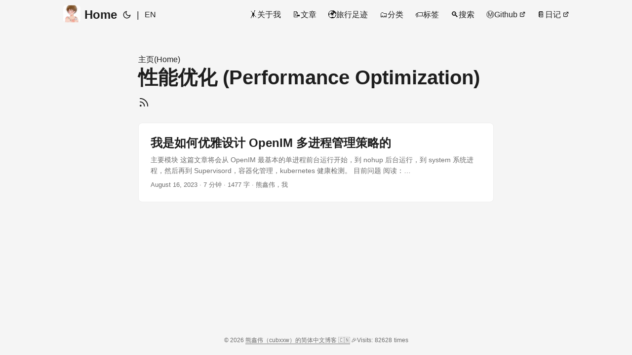

--- FILE ---
content_type: text/html; charset=UTF-8
request_url: https://nsddd.top/zh/tags/%E6%80%A7%E8%83%BD%E4%BC%98%E5%8C%96-performance-optimization/
body_size: 4526
content:
<!doctype html><html lang=zh dir=ltr><head><meta charset=utf-8><meta http-equiv=x-ua-compatible content="IE=edge"><meta name=viewport content="width=device-width,initial-scale=1,shrink-to-fit=no"><meta name=robots content="index, follow"><title>性能优化 (Performance Optimization) | 熊鑫伟（cubxxw）的简体中文博客 🇨🇳</title><meta name=keywords content><meta name=description content="ExampleSite description"><meta name=author content="Me"><link rel=canonical href=https://nsddd.top/zh/tags/%E6%80%A7%E8%83%BD%E4%BC%98%E5%8C%96-performance-optimization/><meta name=google-site-verification content="XYZabc"><meta name=yandex-verification content="XYZabc"><meta name=msvalidate.01 content="XYZabc"><link crossorigin=anonymous href=/assets/css/stylesheet.5cfc680b1eeaeef9efbced92d46c2a9e876b72ee14fba85846afc4cff9e6e6f8.css integrity="sha256-XPxoCx7q7vnvvO2S1Gwqnodrcu4U+6hYRq/Ez/nm5vg=" rel="preload stylesheet" as=style><link rel=icon href=https://nsddd.top/favicon.ico><link rel=icon type=image/png sizes=16x16 href=https://nsddd.top/favicon-16x16.png><link rel=icon type=image/png sizes=32x32 href=https://nsddd.top/favicon-32x32.png><link rel=apple-touch-icon href=https://nsddd.top/apple-touch-icon.png><link rel=mask-icon href=https://nsddd.top/safari-pinned-tab.svg><meta name=theme-color content="#2e2e33"><meta name=msapplication-TileColor content="#2e2e33"><link rel=alternate type=application/rss+xml href=https://nsddd.top/zh/tags/%E6%80%A7%E8%83%BD%E4%BC%98%E5%8C%96-performance-optimization/index.xml><link rel=alternate hreflang=zh href=https://nsddd.top/zh/tags/%E6%80%A7%E8%83%BD%E4%BC%98%E5%8C%96-performance-optimization/><noscript><style>#theme-toggle,.top-link{display:none}</style><style>@media(prefers-color-scheme:dark){:root{--theme:rgb(29, 30, 32);--entry:rgb(46, 46, 51);--primary:rgb(218, 218, 219);--secondary:rgb(155, 156, 157);--tertiary:rgb(65, 66, 68);--content:rgb(196, 196, 197);--hljs-bg:rgb(46, 46, 51);--code-bg:rgb(55, 56, 62);--border:rgb(51, 51, 51)}.list{background:var(--theme)}.list:not(.dark)::-webkit-scrollbar-track{background:0 0}.list:not(.dark)::-webkit-scrollbar-thumb{border-color:var(--theme)}}</style></noscript><script src=/js/lang-redirect.js defer></script><style>.lang-selector{display:inline-block;margin:0 5px}.lang-selector a{text-decoration:none;padding:2px 8px;border-radius:3px;font-size:.9em}.lang-selector a:hover{background-color:var(--theme);color:var(--primary)}.lang-selector.active a{background-color:var(--theme);color:var(--primary);font-weight:700}</style><script async src="https://www.googletagmanager.com/gtag/js?id=G-FSWQC2Y01E"></script><script>var doNotTrack=!1;if(!doNotTrack){window.dataLayer=window.dataLayer||[];function gtag(){dataLayer.push(arguments)}gtag('js',new Date),gtag('config','G-FSWQC2Y01E',{anonymize_ip:!1})}</script><meta property="og:title" content="性能优化 (Performance Optimization)"><meta property="og:description" content="ExampleSite description"><meta property="og:type" content="website"><meta property="og:url" content="https://nsddd.top/zh/tags/%E6%80%A7%E8%83%BD%E4%BC%98%E5%8C%96-performance-optimization/"><meta property="og:image" content="https://nsddd.top/%3Clink%20or%20path%20of%20image%20for%20opengraph,%20twitter-cards%3E"><meta property="og:site_name" content="熊鑫伟（cubxxw）的简体中文博客 🇨🇳"><meta name=twitter:card content="summary_large_image"><meta name=twitter:image content="https://nsddd.top/%3Clink%20or%20path%20of%20image%20for%20opengraph,%20twitter-cards%3E"><meta name=twitter:title content="性能优化 (Performance Optimization)"><meta name=twitter:description content="ExampleSite description"></head><body class=list id=top><script>localStorage.getItem("pref-theme")==="dark"?document.body.classList.add('dark'):localStorage.getItem("pref-theme")==="light"?document.body.classList.remove('dark'):window.matchMedia('(prefers-color-scheme: dark)').matches&&document.body.classList.add('dark')</script><header class=header><nav class=nav><div class=logo><a href=https://nsddd.top/zh/ accesskey=h title="Home (Alt + H)"><img src=https://nsddd.top/assets/cubxxw-image.jpg alt aria-label=logo height=35>Home</a><div class=logo-switches><button id=theme-toggle accesskey=t title="(Alt + T)"><svg id="moon" xmlns="http://www.w3.org/2000/svg" width="24" height="18" viewBox="0 0 24 24" fill="none" stroke="currentcolor" stroke-width="2" stroke-linecap="round" stroke-linejoin="round"><path d="M21 12.79A9 9 0 1111.21 3 7 7 0 0021 12.79z"/></svg><svg id="sun" xmlns="http://www.w3.org/2000/svg" width="24" height="18" viewBox="0 0 24 24" fill="none" stroke="currentcolor" stroke-width="2" stroke-linecap="round" stroke-linejoin="round"><circle cx="12" cy="12" r="5"/><line x1="12" y1="1" x2="12" y2="3"/><line x1="12" y1="21" x2="12" y2="23"/><line x1="4.22" y1="4.22" x2="5.64" y2="5.64"/><line x1="18.36" y1="18.36" x2="19.78" y2="19.78"/><line x1="1" y1="12" x2="3" y2="12"/><line x1="21" y1="12" x2="23" y2="12"/><line x1="4.22" y1="19.78" x2="5.64" y2="18.36"/><line x1="18.36" y1="5.64" x2="19.78" y2="4.22"/></svg></button><ul class=lang-switch><li>|</li><li><a href=https://nsddd.top/ title=English aria-label=English>EN</a></li></ul></div></div><ul id=menu><li><a href=https://nsddd.top/zh/about/ title=🤸关于我><span>🤸关于我</span></a></li><li><a href=https://nsddd.top/zh/posts/ title=📝文章><span>📝文章</span></a></li><li><a href=https://nsddd.top/zh/travel/ title=🌍旅行足迹><span>🌍旅行足迹</span></a></li><li><a href=https://nsddd.top/zh/categories/ title=🗂️分类><span>🗂️分类</span></a></li><li><a href=https://nsddd.top/zh/tags/ title=🏷️标签><span>🏷️标签</span></a></li><li><a href=https://nsddd.top/zh/search/ title="🔍搜索 (Alt + /)" accesskey=/><span>🔍搜索</span></a></li><li><a href=https://github.com/cubxxw/blog title=Ⓜ️Github><span>Ⓜ️Github</span>&nbsp;<svg fill="none" shape-rendering="geometricPrecision" stroke="currentcolor" stroke-linecap="round" stroke-linejoin="round" stroke-width="2.5" viewBox="0 0 24 24" height="12" width="12"><path d="M18 13v6a2 2 0 01-2 2H5a2 2 0 01-2-2V8a2 2 0 012-2h6"/><path d="M15 3h6v6"/><path d="M10 14 21 3"/></svg></a></li><li><a href=https://diary.nsddd.top/flomo-original title=📔日记><span>📔日记</span>&nbsp;<svg fill="none" shape-rendering="geometricPrecision" stroke="currentcolor" stroke-linecap="round" stroke-linejoin="round" stroke-width="2.5" viewBox="0 0 24 24" height="12" width="12"><path d="M18 13v6a2 2 0 01-2 2H5a2 2 0 01-2-2V8a2 2 0 012-2h6"/><path d="M15 3h6v6"/><path d="M10 14 21 3"/></svg></a></li></ul></nav></header><main class=main><header class=page-header><div class=breadcrumbs><a href=https://nsddd.top/zh/>主页(Home)</a></div><h1>性能优化 (Performance Optimization)
<a href=/zh/tags/%E6%80%A7%E8%83%BD%E4%BC%98%E5%8C%96-performance-optimization/index.xml title=RSS aria-label=RSS><svg xmlns="http://www.w3.org/2000/svg" viewBox="0 0 24 24" fill="none" stroke="currentcolor" stroke-width="2" stroke-linecap="round" stroke-linejoin="round" height="23"><path d="M4 11a9 9 0 019 9"/><path d="M4 4a16 16 0 0116 16"/><circle cx="5" cy="19" r="1"/></svg></a></h1></header><article class="post-entry tag-entry"><header class=entry-header><h2>我是如何优雅设计 OpenIM 多进程管理策略的</h2></header><div class=entry-content><p>主要模块 这篇文章将会从 OpenIM 最基本的单进程前台运行开始，到 nohup 后台运行，到 system 系统进程，然后再到 Supervisord，容器化管理，kubernetes 健康检测。
目前问题 阅读：https://github.com/cubxxw/Open-IM-Server/blob/refactor/feat-enhance/scripts/install/openim-crontask.sh 源码
目前 OpenIM 之前的进程管理策略是通过 nohup 在后台启动的。
整个项目由多个进程共同运行，现在需要一个可靠的保活机制，以便能够在进程崩溃的时候能够快速把它拉起来。openim 的解决方案无非就是写个保活脚本，在后台一直运行，如果发现某进程被关闭了，那么由脚本拉起来，或者是通过 docker compose 健康检测机制：
healthcheck: test: ["CMD-SHELL", "./scripts/check-all.sh"] interval: 30s timeout: 10s retries: 5 但是脚本它自己挂掉怎么办？(总不能使用脚本继续保活保活脚本套娃吧)。此外，另一个办法就是配置出来一个服务，让Linux操作系统帮你守护进程，显然，这种办法完全不需要担心守护进程自己挂掉，毕竟是systemd帮你守护，如果它挂掉了，操作系统应该也没了。
我们适配通用的 Ubuntu 和 CentOS 即可，因为 其他 的操作系统比如说 alpine , Alpine Linux 并不使用 systemd 作为其默认的初始化系统。相反，Alpine Linux 使用 OpenRC 作为其默认的初始化系统。这也是许多人选择 Alpine Linux 的原因，因为它是轻量级的，并且没有引入 systemd。
现在新版的 Ubuntu 和 CentOS 都支持的，旧版的linux使用service httpd start启动服务，新版的linux使用systemctl start httpd来启动服务，此外使用initd作为初始化系统的操作系统添加服务是在/etc/init.d/中添加脚本，而使用systemd作为初始化系统的操作系统只需要在/etc/systemd/system/文件夹中添加配置文件就好了。
前台进程 前台进程：是在终端中运行的命令，那么该终端就为进程的控制终端，一旦这个终端关闭，这个进程也随之消失，这时就把Shell给占据了，我们无法进行其他操作。对于那些没有交互的进程，我们希望将其在后台启动，可以在启动参数的时候加一个’&’实现这个目的。
后台进程：也叫守护进程（Daemon），是运行在后台的一种特殊进程，不受终端控制，它不需要终端的交互；Linux的大多数服务器就是使用守护进程实现的。比如Web服务器的httpd等。
解决方案 1. 使用&后台运行程序：...</p></div><footer class=entry-footer><span title="2023-08-16 15:55:39 +0800 +0800">August 16, 2023</span>&nbsp;·&nbsp;7 分钟&nbsp;·&nbsp;1477 字&nbsp;·&nbsp;熊鑫伟，我</footer><a class=entry-link aria-label="post link to 我是如何优雅设计 OpenIM 多进程管理策略的" href=https://nsddd.top/zh/posts/openim-multi-process-management/></a></article></main><footer class=footer><span>&copy; 2026 <a href=https://nsddd.top/zh/>熊鑫伟（cubxxw）的简体中文博客 🇨🇳</a></span></footer><a href=#top aria-label="go to top" title="Go to Top (Alt + G)" class=top-link id=top-link accesskey=g><svg xmlns="http://www.w3.org/2000/svg" viewBox="0 0 12 6" fill="currentcolor"><path d="M12 6H0l6-6z"/></svg></a><link rel=stylesheet href=//cdn.bootcss.com/font-awesome/4.3.0/css/font-awesome.min.css><script>document.addEventListener('DOMContentLoaded',function(){let a=document.createElement('span');a.id='busuanzi_container_site_pv',a.style.display='none',a.innerHTML='🎉Visits: <span id="busuanzi_value_site_pv"></span> times';let c=document.createElement('span');c.innerHTML='<i class="fa fa-spinner fa-spin"></i> Loading...';let d=document.body.querySelector("footer.footer");d.appendChild(c),d.appendChild(a);let b=document.createElement('script');b.async=!0,b.src="//busuanzi.ibruce.info/busuanzi/2.3/busuanzi.pure.mini.js",b.onload=function(){a.style.display='',d.removeChild(c)},document.body.appendChild(b)})</script><script>let menu=document.getElementById('menu');menu&&(menu.scrollLeft=localStorage.getItem("menu-scroll-position"),menu.onscroll=function(){localStorage.setItem("menu-scroll-position",menu.scrollLeft)}),document.querySelectorAll('a[href^="#"]').forEach(a=>{a.addEventListener("click",function(b){b.preventDefault();var a=this.getAttribute("href").substr(1);window.matchMedia('(prefers-reduced-motion: reduce)').matches?document.querySelector(`[id='${decodeURIComponent(a)}']`).scrollIntoView():document.querySelector(`[id='${decodeURIComponent(a)}']`).scrollIntoView({behavior:"smooth"}),a==="top"?history.replaceState(null,null," "):history.pushState(null,null,`#${a}`)})})</script><script>var mybutton=document.getElementById("top-link");window.onscroll=function(){document.body.scrollTop>800||document.documentElement.scrollTop>800?(mybutton.style.visibility="visible",mybutton.style.opacity="1"):(mybutton.style.visibility="hidden",mybutton.style.opacity="0")}</script><script>document.getElementById("theme-toggle").addEventListener("click",()=>{document.body.className.includes("dark")?(document.body.classList.remove('dark'),localStorage.setItem("pref-theme",'light')):(document.body.classList.add('dark'),localStorage.setItem("pref-theme",'dark'))})</script></body></html>

--- FILE ---
content_type: application/javascript; charset=UTF-8
request_url: https://nsddd.top/js/lang-redirect.js
body_size: 1096
content:
(function() {
    'use strict';
    
    // 调试模式 - 可以在控制台设置 window.langRedirectDebug = true 开启
    const DEBUG = window.langRedirectDebug || false;
    
    function log(...args) {
        if (DEBUG) {
            console.log('[Lang Redirect]', ...args);
        }
    }
    
    // 只在根路径执行语言检测
    const currentPath = window.location.pathname;
    log('Current path:', currentPath);
    
    if (currentPath !== '/' && currentPath !== '/index.html') {
        log('Not on root path, skipping language detection');
        return;
    }
    
    // 检查是否已经设置了语言偏好
    const langPreference = localStorage.getItem('lang-preference');
    log('Stored language preference:', langPreference);
    
    if (langPreference) {
        log('User has language preference, skipping auto-detection');
        return; // 如果用户已经选择过语言，就不再自动跳转
    }
    
    // 获取浏览器语言
    const browserLang = navigator.language || navigator.languages[0] || 'en';
    log('Browser language:', browserLang);
    log('Available languages:', navigator.languages);
    
    // 语言映射配置
    const langMap = {
        // 中文系列
        'zh': 'zh',
        'zh-CN': 'zh',
        'zh-cn': 'zh',
        'zh-Hans': 'zh',
        'zh-hans': 'zh',
        'zh-TW': 'zh',
        'zh-tw': 'zh',
        'zh-Hant': 'zh',
        'zh-hant': 'zh',
        'zh-HK': 'zh',
        'zh-hk': 'zh',
        'zh-MO': 'zh',
        'zh-mo': 'zh',
        // 英文系列（默认）
        'en': 'en',
        'en-US': 'en',
        'en-us': 'en',
        'en-GB': 'en',
        'en-gb': 'en',
        'en-AU': 'en',
        'en-au': 'en',
        'en-CA': 'en',
        'en-ca': 'en'
    };
    
    // 确定目标语言
    let targetLang = 'en'; // 默认英文
    
    // 完全匹配
    if (langMap[browserLang]) {
        targetLang = langMap[browserLang];
        log('Exact match found:', browserLang, '->', targetLang);
    } else {
        // 部分匹配（只匹配语言代码的前缀）
        const langPrefix = browserLang.split('-')[0].toLowerCase();
        log('Language prefix:', langPrefix);
        
        if (langPrefix === 'zh') {
            // 所有中文用户都使用简体中文
            targetLang = 'zh';
            log('Chinese detected, using simplified Chinese');
        } else if (langPrefix === 'en') {
            targetLang = 'en';
            log('English detected');
        } else {
            log('Unknown language, defaulting to English');
        }
    }
    
    log('Target language:', targetLang);
    
    // 如果检测到的语言不是英文，则跳转
    if (targetLang !== 'en') {
        log('Redirecting to', targetLang);
        
        // 设置语言偏好（避免无限循环）
        localStorage.setItem('lang-preference', targetLang);
        
        // 构建新的URL
        const baseUrl = window.location.origin;
        const redirectUrl = `${baseUrl}/${targetLang}/`;
        
        log('Redirect URL:', redirectUrl);
        
        // 使用 replace 而不是 assign，避免在浏览器历史中留下记录
        window.location.replace(redirectUrl);
    } else {
        // 即使是英文，也记录用户偏好
        localStorage.setItem('lang-preference', 'en');
        log('Staying on English site');
    }
    
    // 添加语言切换功能
    window.setLanguagePreference = function(lang) {
        log('Setting language preference to:', lang);
        localStorage.setItem('lang-preference', lang);
    };
    
    // 清除语言偏好的函数（用于调试或重置）
    window.clearLanguagePreference = function() {
        log('Clearing language preference');
        localStorage.removeItem('lang-preference');
    };
    
    // 获取当前语言偏好的函数
    window.getLanguagePreference = function() {
        return localStorage.getItem('lang-preference');
    };
    
    // 强制重新检测语言的函数（用于调试）
    window.forceLanguageDetection = function() {
        log('Forcing language detection');
        localStorage.removeItem('lang-preference');
        location.reload();
    };
    
    // 开启调试模式的函数
    window.enableLangRedirectDebug = function() {
        window.langRedirectDebug = true;
        console.log('Language redirect debug mode enabled');
    };
    
    log('Language redirect script loaded');
    
})(); 